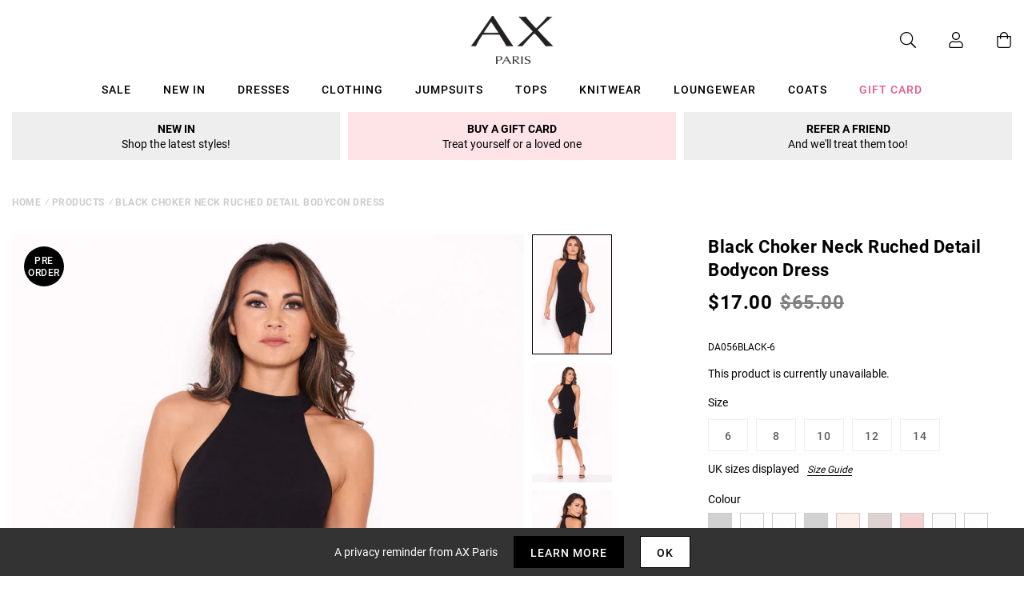

--- FILE ---
content_type: text/javascript; charset=utf-8
request_url: https://us.axparis.com/products/black-choker-neck-ruched-detail-bodycon-dress.js
body_size: 954
content:
{"id":5956537090209,"title":"Black Choker Neck Ruched Detail Bodycon Dress","handle":"black-choker-neck-ruched-detail-bodycon-dress","description":"\u003cspan\u003eLook and feel gorgeous in our Black Choker Neck Ruched Detail Bodycon Dress. Style with nude heels and minimal jewellery to complete this chic look.\u003c\/span\u003e\u003cbr\u003e\u003cbr\u003e\u003cspan\u003eModel wears: UK 8\/ EU 36\/ US 4\u003c\/span\u003e\u003cbr\u003e\u003cbr\u003e\u003cspan\u003eModel's height: 168cm\/ 5'6\"\u003c\/span\u003e\u003cbr\u003e\u003cbr\u003e\u003cspan\u003eApprox length from centre back to hem: 92cm\u003c\/span\u003e\u003cbr\u003e\u003cbr\u003e\u003cspan\u003eFabric composition: 95% Polyester, 5% Elastane \u003c\/span\u003e\u003cbr\u003e\u003cbr\u003e\u003cspan\u003eColour: BLACK\u003c\/span\u003e","published_at":"2020-06-19T15:42:46+01:00","created_at":"2020-12-14T18:32:02+00:00","vendor":"AX Paris","type":"Garment","tags":["Bodycon Dresses","Clothing","Cocktail Dresses","colour: black-choker-neck-ruched-detail-bodycon-dress","colour: blue-choker-neck-ruched-detail-bodycon-dress","colour: duck-egg--bodycon-high-neck-ruched-dress","colour: navy-bodycon-high-neck-ruched-dress","colour: peach-bodycon-high-neck-ruched-dress","colour: plum-choker-neck-ruched-detail-bodycon-dress","colour: red-choker-neck-ruched-detail-bodycon-dress","colour: white-bodycon-high-neck-ruched-dress","colour: yellow-bodycon-high-neck-ruched-dress","Dresses","not-backinstock","Occasion Dresses","Party Dresses","Sale","The LBD"],"price":1700,"price_min":1700,"price_max":1700,"available":false,"price_varies":false,"compare_at_price":6500,"compare_at_price_min":6500,"compare_at_price_max":6500,"compare_at_price_varies":false,"variants":[{"id":37302023454881,"title":"6","option1":"6","option2":null,"option3":null,"sku":"DA056BLACK-6","requires_shipping":true,"taxable":true,"featured_image":null,"available":false,"name":"Black Choker Neck Ruched Detail Bodycon Dress - 6","public_title":"6","options":["6"],"price":1700,"weight":350,"compare_at_price":6500,"inventory_management":"shopify","barcode":null,"quantity_rule":{"min":1,"max":null,"increment":1},"quantity_price_breaks":[],"requires_selling_plan":false,"selling_plan_allocations":[]},{"id":37302023487649,"title":"8","option1":"8","option2":null,"option3":null,"sku":"DA056BLACK-8","requires_shipping":true,"taxable":true,"featured_image":null,"available":false,"name":"Black Choker Neck Ruched Detail Bodycon Dress - 8","public_title":"8","options":["8"],"price":1700,"weight":350,"compare_at_price":6500,"inventory_management":"shopify","barcode":null,"quantity_rule":{"min":1,"max":null,"increment":1},"quantity_price_breaks":[],"requires_selling_plan":false,"selling_plan_allocations":[]},{"id":37302023520417,"title":"10","option1":"10","option2":null,"option3":null,"sku":"DA056BLACK-10","requires_shipping":true,"taxable":true,"featured_image":null,"available":false,"name":"Black Choker Neck Ruched Detail Bodycon Dress - 10","public_title":"10","options":["10"],"price":1700,"weight":350,"compare_at_price":6500,"inventory_management":"shopify","barcode":null,"quantity_rule":{"min":1,"max":null,"increment":1},"quantity_price_breaks":[],"requires_selling_plan":false,"selling_plan_allocations":[]},{"id":37302023553185,"title":"12","option1":"12","option2":null,"option3":null,"sku":"DA056BLACK-12","requires_shipping":true,"taxable":true,"featured_image":null,"available":false,"name":"Black Choker Neck Ruched Detail Bodycon Dress - 12","public_title":"12","options":["12"],"price":1700,"weight":350,"compare_at_price":6500,"inventory_management":"shopify","barcode":null,"quantity_rule":{"min":1,"max":null,"increment":1},"quantity_price_breaks":[],"requires_selling_plan":false,"selling_plan_allocations":[]},{"id":37302023585953,"title":"14","option1":"14","option2":null,"option3":null,"sku":"DA056BLACK-14","requires_shipping":true,"taxable":true,"featured_image":null,"available":false,"name":"Black Choker Neck Ruched Detail Bodycon Dress - 14","public_title":"14","options":["14"],"price":1700,"weight":350,"compare_at_price":6500,"inventory_management":"shopify","barcode":null,"quantity_rule":{"min":1,"max":null,"increment":1},"quantity_price_breaks":[],"requires_selling_plan":false,"selling_plan_allocations":[]}],"images":["\/\/cdn.shopify.com\/s\/files\/1\/0517\/2638\/5313\/products\/Black-Choker-Neck-Ruched-Detail-Bodycon-Dress-1.jpg?v=1666052701","\/\/cdn.shopify.com\/s\/files\/1\/0517\/2638\/5313\/products\/Black-Choker-Neck-Ruched-Detail-Bodycon-Dress-2_0db5b9da-dddc-4c7b-a473-f9971e92166d.jpg?v=1666052701","\/\/cdn.shopify.com\/s\/files\/1\/0517\/2638\/5313\/products\/Black-Choker-Neck-Ruched-Detail-Bodycon-Dress-3.jpg?v=1666052701","\/\/cdn.shopify.com\/s\/files\/1\/0517\/2638\/5313\/products\/Black-Choker-Neck-Ruched-Detail-Bodycon-Dress-4.jpg?v=1666052701","\/\/cdn.shopify.com\/s\/files\/1\/0517\/2638\/5313\/products\/43980.png?v=1666052701"],"featured_image":"\/\/cdn.shopify.com\/s\/files\/1\/0517\/2638\/5313\/products\/Black-Choker-Neck-Ruched-Detail-Bodycon-Dress-1.jpg?v=1666052701","options":[{"name":"Title","position":1,"values":["6","8","10","12","14"]}],"url":"\/products\/black-choker-neck-ruched-detail-bodycon-dress","media":[{"alt":null,"id":29002616635553,"position":1,"preview_image":{"aspect_ratio":0.667,"height":1500,"width":1001,"src":"https:\/\/cdn.shopify.com\/s\/files\/1\/0517\/2638\/5313\/products\/Black-Choker-Neck-Ruched-Detail-Bodycon-Dress-1.jpg?v=1666052701"},"aspect_ratio":0.667,"height":1500,"media_type":"image","src":"https:\/\/cdn.shopify.com\/s\/files\/1\/0517\/2638\/5313\/products\/Black-Choker-Neck-Ruched-Detail-Bodycon-Dress-1.jpg?v=1666052701","width":1001},{"alt":null,"id":29002616668321,"position":2,"preview_image":{"aspect_ratio":0.667,"height":1500,"width":1001,"src":"https:\/\/cdn.shopify.com\/s\/files\/1\/0517\/2638\/5313\/products\/Black-Choker-Neck-Ruched-Detail-Bodycon-Dress-2_0db5b9da-dddc-4c7b-a473-f9971e92166d.jpg?v=1666052701"},"aspect_ratio":0.667,"height":1500,"media_type":"image","src":"https:\/\/cdn.shopify.com\/s\/files\/1\/0517\/2638\/5313\/products\/Black-Choker-Neck-Ruched-Detail-Bodycon-Dress-2_0db5b9da-dddc-4c7b-a473-f9971e92166d.jpg?v=1666052701","width":1001},{"alt":null,"id":29002616701089,"position":3,"preview_image":{"aspect_ratio":0.667,"height":1500,"width":1001,"src":"https:\/\/cdn.shopify.com\/s\/files\/1\/0517\/2638\/5313\/products\/Black-Choker-Neck-Ruched-Detail-Bodycon-Dress-3.jpg?v=1666052701"},"aspect_ratio":0.667,"height":1500,"media_type":"image","src":"https:\/\/cdn.shopify.com\/s\/files\/1\/0517\/2638\/5313\/products\/Black-Choker-Neck-Ruched-Detail-Bodycon-Dress-3.jpg?v=1666052701","width":1001},{"alt":null,"id":29002616733857,"position":4,"preview_image":{"aspect_ratio":0.667,"height":1500,"width":1001,"src":"https:\/\/cdn.shopify.com\/s\/files\/1\/0517\/2638\/5313\/products\/Black-Choker-Neck-Ruched-Detail-Bodycon-Dress-4.jpg?v=1666052701"},"aspect_ratio":0.667,"height":1500,"media_type":"image","src":"https:\/\/cdn.shopify.com\/s\/files\/1\/0517\/2638\/5313\/products\/Black-Choker-Neck-Ruched-Detail-Bodycon-Dress-4.jpg?v=1666052701","width":1001},{"alt":null,"id":29002616766625,"position":5,"preview_image":{"aspect_ratio":1.0,"height":30,"width":30,"src":"https:\/\/cdn.shopify.com\/s\/files\/1\/0517\/2638\/5313\/products\/43980.png?v=1666052701"},"aspect_ratio":1.0,"height":30,"media_type":"image","src":"https:\/\/cdn.shopify.com\/s\/files\/1\/0517\/2638\/5313\/products\/43980.png?v=1666052701","width":30}],"requires_selling_plan":false,"selling_plan_groups":[]}